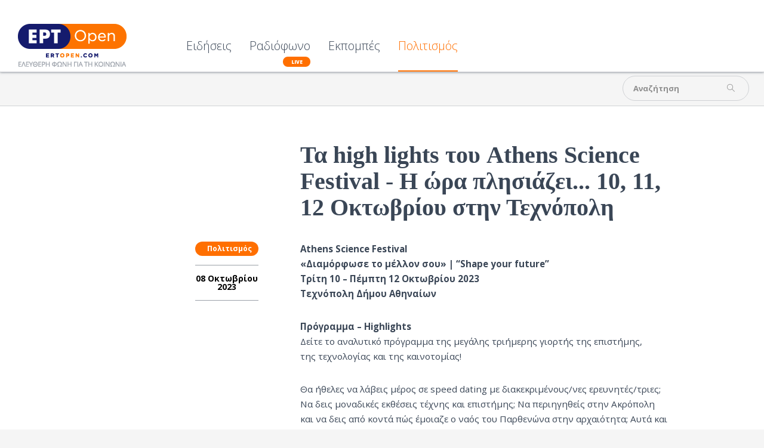

--- FILE ---
content_type: text/html; charset=utf-8
request_url: https://www.ertopen.com/ekdiloseis/item/70777-ta-high-lights-toy-athens-science-festival-h-wra-plhsiazei-10,-11,-12-oktwbrioy-sthn-technopolh
body_size: 15575
content:
<!DOCTYPE html>
<!--[if lte IE 6]><html class="lt-ie9 isIE6" lang="el-gr" dir="ltr" prefix="og: http://ogp.me/ns#"><![endif]-->
<!--[if IE 7]><html class="lt-ie9 isIE7" lang="el-gr" dir="ltr" prefix="og: http://ogp.me/ns#"><![endif]-->
<!--[if IE 8]><html class="lt-ie9 isIE8" lang="el-gr" dir="ltr" prefix="og: http://ogp.me/ns#"><![endif]-->
<!--[if IE 9]><html class="isIE9" lang="el-gr" dir="ltr" prefix="og: http://ogp.me/ns#"><![endif]-->
<!--[if gt IE 9]><!--><html lang="el-gr" dir="ltr" prefix="og: http://ogp.me/ns#"><!--<![endif]-->
	<head>
				<meta charset="utf-8" />
	<base href="https://www.ertopen.com/ekdiloseis/item/70777-ta-high-lights-toy-athens-science-festival-h-wra-plhsiazei-10,-11,-12-oktwbrioy-sthn-technopolh" />
	<meta http-equiv="X-UA-Compatible" content="IE=edge,chrome=1" />
	<meta http-equiv="imagetoolbar" content="false" />
	<meta name="keywords" content="ATHENS SCIENCE FESTIVAL,ΤΕΧΝΟΠΟΛΗ ΔΗΜΟΥ ΑΘΗΝΑΙΩΝ,Φεστιβάλ,ΕΠΙΣΤΗΜΗ" />
	<meta name="robots" content="max-image-preview:large" />
	<meta property="og:url" content="https://www.ertopen.com/ekdiloseis/item/70777-ta-high-lights-toy-athens-science-festival-h-wra-plhsiazei-10,-11,-12-oktwbrioy-sthn-technopolh" />
	<meta property="og:type" content="article" />
	<meta property="og:title" content="Τα high lights του Athens Science Festival - Η ώρα πλησιάζει... 10, 11, 12 Οκτωβρίου στην Τεχνόπολη - ERT Open" />
	<meta property="og:description" content="Athens Science Festival «Διαμόρφωσε το μέλλον σου» | “Shape your future” Τρίτη 10 – Πέμπτη 12 Οκτωβρίου 2023 Τεχνόπολη Δήμου Αθηναίων Πρόγραμμα – Highlights Δείτε το αναλυτικό πρόγραμμα της μεγάλης τριήμερης γιορτής της επιστήμης, της τεχνολογίας και της καινοτομίας! Θα ήθελες να λάβεις μέρος σε spe..." />
	<meta name="twitter:card" content="summary" />
	<meta name="twitter:site" content="@ertsocial" />
	<meta name="twitter:title" content="Τα high lights του Athens Science Festival - Η ώρα πλησιάζει... 10, 11, 12 Οκτωβρίου στην Τεχνόπολη - ERT Open" />
	<meta name="twitter:description" content="Athens Science Festival «Διαμόρφωσε το μέλλον σου» | “Shape your future” Τρίτη 10 – Πέμπτη 12 Οκτωβρίου 2023 Τεχνόπολη Δήμου Αθηναίων Πρόγραμμα – Highlights Δείτε το αναλυτικό πρόγραμμα της μεγάλης τρ..." />
	<meta name="viewport" content="width=device-width, user-scalable=0, initial-scale=1.0" />
	<meta name="apple-mobile-web-app-capable" content="yes" />
	<meta name="distribution" content="global" />
	<meta name="designer" content="developed by Nuevvo - http://nuevvo.com" />
	<meta name="copyright" content="Copyright (c) 2026 ERT Open" />
	<meta name="description" content="Athens Science Festival «Διαμόρφωσε το μέλλον σου» | “Shape your future” Τρίτη 10 – Πέμπτη 12 Οκτωβρίου 2023 Τεχνόπολη Δήμου Αθηναίων Πρόγραμμα – High..." />
	<meta name="generator" content="Joomla! - Open Source Content Management" />
	<title>Τα high lights του Athens Science Festival - Η ώρα πλησιάζει... 10, 11, 12 Οκτωβρίου στην Τεχνόπολη - ERT Open</title>
	<link href="/templates/ertopen/includes/images/ios/apple-touch-icon-57x57.png" rel="apple-touch-icon" />
	<link href="/templates/ertopen/includes/images/ios/apple-touch-icon-72x72.png" rel="apple-touch-icon" sizes="72x72" />
	<link href="/templates/ertopen/includes/images/ios/apple-touch-icon-144x144.png" rel="apple-touch-icon" sizes="114x114" />
	<link href="/templates/ertopen/includes/images/ios/apple-touch-icon-152x152.png" rel="apple-touch-icon" sizes="144x144" />
	<link href="/templates/ertopen/favicon.ico" rel="shortcut icon" type="image/vnd.microsoft.icon" />
	<link href="/index.php?option=com_ajax&plugin=arktypography&format=json" rel="stylesheet" />
	<link href="https://cdnjs.cloudflare.com/ajax/libs/magnific-popup.js/1.1.0/magnific-popup.min.css" rel="stylesheet" />
	<link href="https://cdnjs.cloudflare.com/ajax/libs/simple-line-icons/2.4.1/css/simple-line-icons.min.css" rel="stylesheet" />
	<link href="/templates/ertopen/css/k2.css?v=2.18" rel="stylesheet" />
	<link href="/templates/ertopen/css/template.css?v=20180705_0455" rel="stylesheet" />
	<link href="//fonts.googleapis.com/css?family=Open Sans:300,regular,500,600,700,800,300italic,italic,500italic,600italic,700italic,800italic&amp;subset=latin,latin-ext,cyrillic,cyrillic-ext,greek,greek-ext,khmer,vietnamese" rel="stylesheet" />
	<link href="/templates/ertopen/css/custom.css?v=20180705_0455" rel="stylesheet" />
	<link href="https://www.ertopen.com/media/editors/arkeditor/css/squeezebox.css" rel="stylesheet" />
	<style>

                        /* K2 - Magnific Popup Overrides */
                        .mfp-iframe-holder {padding:10px;}
                        .mfp-iframe-holder .mfp-content {max-width:100%;width:100%;height:100%;}
                        .mfp-iframe-scaler iframe {background:#fff;padding:10px;box-sizing:border-box;box-shadow:none;}
                    body, input, textarea, input[type='text'] { font-family : 'Open Sans'}h1, h2, h3, h4, h5, h6 { font-family : 'Open Sans Condensed'}
	</style>
	<script src="/media/jui/js/jquery.min.js?136294e4403e2ec823f6844cba94af53"></script>
	<script src="/media/jui/js/jquery-noconflict.js?136294e4403e2ec823f6844cba94af53"></script>
	<script src="/media/jui/js/jquery-migrate.min.js?136294e4403e2ec823f6844cba94af53"></script>
	<script src="https://cdnjs.cloudflare.com/ajax/libs/magnific-popup.js/1.1.0/jquery.magnific-popup.min.js"></script>
	<script src="/media/k2/assets/js/k2.frontend.js?v=2.18&sitepath=/"></script>
	<script src="//www.youtube.com/player_api"></script>
	<script src="/templates/ertopen/js/behaviour.js?v=20180705_0455"></script>
	<script src="/templates/ertopen/js/custom.js"></script>
	<script src="https://www.ertopen.com/media/editors/arkeditor/js/jquery.easing.min.js"></script>
	<script src="https://www.ertopen.com/media/editors/arkeditor/js/squeezebox.js"></script>
	<script type="application/ld+json">

                {
                    "@context": "https://schema.org",
                    "@type": "Article",
                    "mainEntityOfPage": {
                        "@type": "WebPage",
                        "@id": "https://www.ertopen.com/index.php/ekdiloseis/item/70777-ta-high-lights-toy-athens-science-festival-h-wra-plhsiazei-10,-11,-12-oktwbrioy-sthn-technopolh"
                    },
                    "url": "https://www.ertopen.com/index.php/ekdiloseis/item/70777-ta-high-lights-toy-athens-science-festival-h-wra-plhsiazei-10,-11,-12-oktwbrioy-sthn-technopolh",
                    "headline": "Τα high lights του Athens Science Festival - Η ώρα πλησιάζει... 10, 11, 12 Οκτωβρίου στην Τεχνόπολη - ERT Open",
                    "datePublished": "2023-10-08T21:09:27+03:00",
                    "dateModified": "2023-10-08T21:09:27+03:00",
                    "author": {
                        "@type": "Person",
                        "name": "polichronis",
                        "url": "https://www.ertopen.com/index.php/show/itemlist/user/107-polichronis"
                    },
                    "publisher": {
                        "@type": "Organization",
                        "name": "ERT Open",
                        "url": "https://www.ertopen.com/",
                        "logo": {
                            "@type": "ImageObject",
                            "name": "ERT Open",
                            "width": "",
                            "height": "",
                            "url": "https://www.ertopen.com/"
                        }
                    },
                    "articleSection": "https://www.ertopen.com/index.php/ekdiloseis",
                    "keywords": "ATHENS SCIENCE FESTIVAL,ΤΕΧΝΟΠΟΛΗ ΔΗΜΟΥ ΑΘΗΝΑΙΩΝ,Φεστιβάλ,ΕΠΙΣΤΗΜΗ",
                    "description": "Athens Science Festival «Διαμόρφωσε το μέλλον σου» | “Shape your future” Τρίτη 10 – Πέμπτη 12 Οκτωβρίου 2023 Τεχνόπολη Δήμου Αθηναίων Πρόγραμμα – Highlights Δείτε το αναλυτικό πρόγραμμα της μεγάλης τριήμερης γιορτής της επιστήμης, της τεχνολογίας και της καινοτομίας! Θα ήθελες να λάβεις μέρος σε speed dating με διακεκριμένους/νες ερευνητές/τριες; Να δεις μοναδικές εκθέσεις τέχνης και επιστήμης; Να περιηγηθείς στην Ακρόπολη και να δεις από κοντά πώς έμοιαζε ο ναός του Παρθενώνα στην αρχαιότητα; Αυτά και άλλα πολλά σε περιμένουν στο πλούσιο πρόγραμμα του φετινού Athens Science Festival Student Edition! Έλα κι εσύ στην Τεχνόπολη Δήμου Αθηναίων από την Τρίτη 10 έως την Πέμπτη 12 Οκτωβρίου για να διασκεδάσεις, να εμπνευστείς και να «Διαμορφώσεις το μέλλον σου»! Μαθητές/τριες θα γνωρίσουν τον μοναδικό κόσμο των STEM επαγγελμάτων, ενώ φοιτητές/τριες και εκπαιδευτικοί θα συμμετάσχουν σε πρωτοποριακά workshops. Στην τελετή έναρξης του φετινού τριημέρου επιστήμης και καινοτομίας, το απόγευμα της Τρίτης 10 Οκτωβρίου, οι ειδικοί στην επικοινωνία της επιστήμης και εξαιρετικά δημοφιλείς YouTubers «Mad Scientist» και «Tech to me About it», θα βρεθούν στην ίδια σκηνή για να μας παρουσιάσουν μια ενδιαφέρουσα συζήτηση με τίτλο «AI και ψευδοεπιστήμη: Εχθρός και εργαλείο στη μάχη κατά της παραπληροφόρησης». Τι μπορεί να προκύψει στη μοναδική αυτή συνάντηση; Στη συνέχεια, τη σκυτάλη παίρνει η Γεωργία Μανιάτη, η οποία είναι Μηχανικός Γλώσσας και ασχολείται με την υπολογιστική γλωσσολογία. Στην ομιλία της με τίτλο «Δίνοντας φωνή στις μηχανές: Η ιστορία μου» θα μας εισάγει στην εκπληκτική τεχνολογία που κάνει φυσικότερη την αλληλεπίδραση ανθρώπου – υπολογιστή, ενώ θα μας εμπνεύσει μέσω της δικής της μη γραμμικής επαγγελματικής πορείας. Έχετε σκεφτεί πώς ενδεχομένως το επάγγελμα που θα ακολουθήσετε στο μέλλον, να μην έχει δημιουργηθεί ακόμη; Στα highlights του φετινού προγράμματος του ASF ξεχωρίζουν οι τέσσερις εκθέσεις τέχνης που θα εντυπωσιάσουν τους λάτρεις της επιστήμης. Θα γνωρίσουμε το ευρωπαϊκό πρόγραμμα MedNight με μια έκθεση προς τιμήν των γυναικών επιστημόνων της Μεσογείου που πρωτοπόρησαν στον τομέα τους και συνέβαλαν στη βελτίωση της υγείας και της περίθαλψης, καθώς και ένα πολυθεματικό ντοκιμαντέρ*, στο οποίο ερευνητές/τριες θα μας απαντήσουν σε προβληματισμούς που μας απασχολούν όλους/ες και σχετίζονται με ζητήματα όπως η κλιματική αλλαγή, η ρύπανση και η υγεία. Μια ξεχωριστή έκθεση φωτογραφίας θα μας «ταξιδέψει» στην Αφρική, για να ανακαλύψουμε το εθελοντικό πρόγραμμα STEM in Tanzania, που υλοποιεί ο εκπαιδευτικός οργανισμός Επιστήμη Επικοινωνία – SciCo σε συνεργασία με τους μη κερδοσκοπικούς οργανισμούς Wheeling2help, SANA - Saving Africa&#039;s Nature και με την υποστήριξη του Miseni Retreat, ενώ η έκθεση της Δρ. Λευκοθέας-Βασιλικής Ανδρέου και του Πανεπιστημίου Ιωαννίνων θα μας «ξεναγήσει» στον κόσμο των ψευδαισθήσεων, και αξιοποιώντας εργαλεία όπως η 3D εκτύπωση, θα ανακαλύψουμε πώς το λάθος και η αβεβαιότητα είναι συνυφασμένα και εναρμονισμένα με τη διαδικασία της μάθησης. Για ακόμη μια χρονιά, η COSMOTE υποστηρίζει τη μεγαλύτερη γιορτή επιστήμης, τεχνολογίας και καινοτομίας, ως Μεγάλος Χορηγός του φεστιβάλ και μας συστήνει τη νέα εφαρμογή COSMOTE CHRONOS. Πρόκειται για μία καινοτόμα στο είδος της εφαρμογή που -με τη συνεργασία του Υπουργείου Πολιτισμού και Αθλητισμού- «ζωντανεύει» την Ακρόπολη στην εποχή της ακμής της, στο κινητό ή το tablet. Ενώνοντας τις σύγχρονες τεχνολογίες αιχμής AR, VR και AI με τις δυνατότητες του δικτύου 5G, η εφαρμογή μας προσφέρει ένα μοναδικό ταξίδι εξερεύνησης των μνημείων και εκμάθησης της ιστορίας τους. Η Κλειώ – η ψηφιακή βοηθός –ξεναγεί τους χρήστες στα ιστορικά μνημεία, απαντώντας σε όλες τις ερωτήσεις! Την εφαρμογή μπορούν να την κατεβάσουν δωρεάν και να τη χρησιμοποιήσουν όλοι, είτε βρίσκονται στο βράχο της Ακρόπολης, είτε σε οποιοδήποτε σημείο στην Ελλάδα ή στο εξωτερικό. Ακόμη, στο φετινό ASF θα έχουμε την ευκαιρία να παρακολουθήσουμε δύο panel discussions σχετικά με το Digital Gaming: ● Στο πάνελ συζήτησης «Το μέλλον του Digital Gaming» ο Γεώργιος Ν. Γιαννακάκης (Καθηγητής και Διευθυντής του Ινστιτούτου Ψηφιακών Παιχνιδιών Πανεπιστημίου Μάλτας και Συνιδρυτής της εταιρείας modl.ai), ο Βαγγέλης Καλλούδης (Senior Product Manager της Kaizen Gaming) και ο Γιάννης Ρούτης (LegitGamingGR) θα μας μιλήσουν για το μέλλον του ψηφιακού παιχνιδιού και θα ανακαλύψουμε τις επαγγελματικές ευκαιρίες και δυνατότητες που προσφέρονται. Η δράση πραγματοποιείται με την υποστήριξη της εταιρείας Kaizen Gaming. ● Στο πάνελ συζήτησης με τίτλο «Game on: Χτίζοντας μια καριέρα στο gaming industry» τέσσερις κορυφαίες επαγγελματίες και ερευνήτριες θα μας μιλήσουν για την πορεία τους στον κλάδο. Η Αθηνά Πολίνα Ντόβα, η Κατερίνα Ματαράγκα και η Χριστίνα Χρυσανθοπούλου, υπό το συντονισμό της Δρ. Ελίνας Ροϊνιώτη, θα μας πουν πώς πέτυχαν σε έναν ανδροκρατούμενο χώρο και θα ανακαλύψουμε πώς μπορούμε να φτάσουμε στον στόχο μας – ανεξαρτήτως του σημείου εκκίνησης! Επίσης, στο φετινό τριήμερο δίνουμε «ραντεβού» με την επιστήμη. Το Βρετανικό Συμβούλιο καλεί τους μαθητές/τριες να συμμετάσχουν σε ένα speed dating… με επιστήμονες του δικτύου UK Alumni, δίνοντας μια ευκαιρία σε μαθητές/τριες να συνομιλήσουν ανεπίσημα με επιστήμονες από διαφόρους κλάδους. Μικρές ομάδες μαθητών/τριών θα έχουν 5 λεπτά να αλληλεπιδράσουν με κάθε έναν/μία από τους/τις επιστήμονες, προκειμένου να μάθουν όσα θέλουν. Τέλος, μην χάσετε και τις βραδινές εκδηλώσεις του ASF: Αστροπαρατηρήση, Σαίξπηρ και Έρωτας, αλλά και βραδιά γέλιου με τους Science Reactors. Η μεγαλύτερη γιορτή της επιστήμης πλησιάζει και σας καλεί να «Διαμορφώσετε το μέλλον σας»! Εσείς ακόμη να κλείσετε το εισιτήριό σας; Δείτε το promo video του Athens Science Festival 2023 Το Athens Science Festival 2023 διοργανώνεται από τον εκπαιδευτικό οργανισμό «Επιστήμη Επικοινωνία – SciCo», το British Council και την Τεχνόπολη Δήμου Αθηναίων σε συνεργασία με πλήθος ακαδημαϊκών, ερευνητικών φορέων και εκπαιδευτικών οργανισμών. Μείνετε συντονισμένοι για περισσότερα science νέα! *Για να μαθαίνετε πρώτοι όλα τα science news, ακολουθήστε τις σελίδες του ASF σε Facebook &amp; Instagram και κάντε subscribe στο κανάλι του φεστιβάλ στο Youtube. asf ASF2023 AthensScienceFestival ShapeYourFuture Προπώληση εισιτηρίων στο more.com και το δίκτυο των μεταπωλητών του. Δείτε το απογευματινό πρόγραμμα για ενήλικες Πληροφορίες: Τρίτη 10 έως Πέμπτη 12 Οκτωβρίου 2023 Εισιτήρια: Γενική είσοδος 7€ *Μειωμένο εισιτήριο: 5€ (Α.Μ.Ε.Α-Άνεργοι-Φοιτητές), με την επίδειξη του αντίστοιχου δικαιολογητικού στα ταμεία τις ημέρες διεξαγωγής. Περισσότερα:www.athens-science-festival.gr",
                    "articleBody": "Athens Science Festival «Διαμόρφωσε το μέλλον σου» | “Shape your future” Τρίτη 10 – Πέμπτη 12 Οκτωβρίου 2023 Τεχνόπολη Δήμου Αθηναίων Πρόγραμμα – Highlights Δείτε το αναλυτικό πρόγραμμα της μεγάλης τριήμερης γιορτής της επιστήμης, της τεχνολογίας και της καινοτομίας! Θα ήθελες να λάβεις μέρος σε speed dating με διακεκριμένους/νες ερευνητές/τριες; Να δεις μοναδικές εκθέσεις τέχνης και επιστήμης; Να περιηγηθείς στην Ακρόπολη και να δεις από κοντά πώς έμοιαζε ο ναός του Παρθενώνα στην αρχαιότητα; Αυτά και άλλα πολλά σε περιμένουν στο πλούσιο πρόγραμμα του φετινού Athens Science Festival Student Edition! Έλα κι εσύ στην Τεχνόπολη Δήμου Αθηναίων από την Τρίτη 10 έως την Πέμπτη 12 Οκτωβρίου για να διασκεδάσεις, να εμπνευστείς και να «Διαμορφώσεις το μέλλον σου»! Μαθητές/τριες θα γνωρίσουν τον μοναδικό κόσμο των STEM επαγγελμάτων, ενώ φοιτητές/τριες και εκπαιδευτικοί θα συμμετάσχουν σε πρωτοποριακά workshops. Στην τελετή έναρξης του φετινού τριημέρου επιστήμης και καινοτομίας, το απόγευμα της Τρίτης 10 Οκτωβρίου, οι ειδικοί στην επικοινωνία της επιστήμης και εξαιρετικά δημοφιλείς YouTubers «Mad Scientist» και «Tech to me About it», θα βρεθούν στην ίδια σκηνή για να μας παρουσιάσουν μια ενδιαφέρουσα συζήτηση με τίτλο «AI και ψευδοεπιστήμη: Εχθρός και εργαλείο στη μάχη κατά της παραπληροφόρησης». Τι μπορεί να προκύψει στη μοναδική αυτή συνάντηση; Στη συνέχεια, τη σκυτάλη παίρνει η Γεωργία Μανιάτη, η οποία είναι Μηχανικός Γλώσσας και ασχολείται με την υπολογιστική γλωσσολογία. Στην ομιλία της με τίτλο «Δίνοντας φωνή στις μηχανές: Η ιστορία μου» θα μας εισάγει στην εκπληκτική τεχνολογία που κάνει φυσικότερη την αλληλεπίδραση ανθρώπου – υπολογιστή, ενώ θα μας εμπνεύσει μέσω της δικής της μη γραμμικής επαγγελματικής πορείας. Έχετε σκεφτεί πώς ενδεχομένως το επάγγελμα που θα ακολουθήσετε στο μέλλον, να μην έχει δημιουργηθεί ακόμη; Στα highlights του φετινού προγράμματος του ASF ξεχωρίζουν οι τέσσερις εκθέσεις τέχνης που θα εντυπωσιάσουν τους λάτρεις της επιστήμης. Θα γνωρίσουμε το ευρωπαϊκό πρόγραμμα MedNight με μια έκθεση προς τιμήν των γυναικών επιστημόνων της Μεσογείου που πρωτοπόρησαν στον τομέα τους και συνέβαλαν στη βελτίωση της υγείας και της περίθαλψης, καθώς και ένα πολυθεματικό ντοκιμαντέρ*, στο οποίο ερευνητές/τριες θα μας απαντήσουν σε προβληματισμούς που μας απασχολούν όλους/ες και σχετίζονται με ζητήματα όπως η κλιματική αλλαγή, η ρύπανση και η υγεία. Μια ξεχωριστή έκθεση φωτογραφίας θα μας «ταξιδέψει» στην Αφρική, για να ανακαλύψουμε το εθελοντικό πρόγραμμα STEM in Tanzania, που υλοποιεί ο εκπαιδευτικός οργανισμός Επιστήμη Επικοινωνία – SciCo σε συνεργασία με τους μη κερδοσκοπικούς οργανισμούς Wheeling2help, SANA - Saving Africa&#039;s Nature και με την υποστήριξη του Miseni Retreat, ενώ η έκθεση της Δρ. Λευκοθέας-Βασιλικής Ανδρέου και του Πανεπιστημίου Ιωαννίνων θα μας «ξεναγήσει» στον κόσμο των ψευδαισθήσεων, και αξιοποιώντας εργαλεία όπως η 3D εκτύπωση, θα ανακαλύψουμε πώς το λάθος και η αβεβαιότητα είναι συνυφασμένα και εναρμονισμένα με τη διαδικασία της μάθησης. Για ακόμη μια χρονιά, η COSMOTE υποστηρίζει τη μεγαλύτερη γιορτή επιστήμης, τεχνολογίας και καινοτομίας, ως Μεγάλος Χορηγός του φεστιβάλ και μας συστήνει τη νέα εφαρμογή COSMOTE CHRONOS. Πρόκειται για μία καινοτόμα στο είδος της εφαρμογή που -με τη συνεργασία του Υπουργείου Πολιτισμού και Αθλητισμού- «ζωντανεύει» την Ακρόπολη στην εποχή της ακμής της, στο κινητό ή το tablet. Ενώνοντας τις σύγχρονες τεχνολογίες αιχμής AR, VR και AI με τις δυνατότητες του δικτύου 5G, η εφαρμογή μας προσφέρει ένα μοναδικό ταξίδι εξερεύνησης των μνημείων και εκμάθησης της ιστορίας τους. Η Κλειώ – η ψηφιακή βοηθός –ξεναγεί τους χρήστες στα ιστορικά μνημεία, απαντώντας σε όλες τις ερωτήσεις! Την εφαρμογή μπορούν να την κατεβάσουν δωρεάν και να τη χρησιμοποιήσουν όλοι, είτε βρίσκονται στο βράχο της Ακρόπολης, είτε σε οποιοδήποτε σημείο στην Ελλάδα ή στο εξωτερικό. Ακόμη, στο φετινό ASF θα έχουμε την ευκαιρία να παρακολουθήσουμε δύο panel discussions σχετικά με το Digital Gaming: ● Στο πάνελ συζήτησης «Το μέλλον του Digital Gaming» ο Γεώργιος Ν. Γιαννακάκης (Καθηγητής και Διευθυντής του Ινστιτούτου Ψηφιακών Παιχνιδιών Πανεπιστημίου Μάλτας και Συνιδρυτής της εταιρείας modl.ai), ο Βαγγέλης Καλλούδης (Senior Product Manager της Kaizen Gaming) και ο Γιάννης Ρούτης (LegitGamingGR) θα μας μιλήσουν για το μέλλον του ψηφιακού παιχνιδιού και θα ανακαλύψουμε τις επαγγελματικές ευκαιρίες και δυνατότητες που προσφέρονται. Η δράση πραγματοποιείται με την υποστήριξη της εταιρείας Kaizen Gaming. ● Στο πάνελ συζήτησης με τίτλο «Game on: Χτίζοντας μια καριέρα στο gaming industry» τέσσερις κορυφαίες επαγγελματίες και ερευνήτριες θα μας μιλήσουν για την πορεία τους στον κλάδο. Η Αθηνά Πολίνα Ντόβα, η Κατερίνα Ματαράγκα και η Χριστίνα Χρυσανθοπούλου, υπό το συντονισμό της Δρ. Ελίνας Ροϊνιώτη, θα μας πουν πώς πέτυχαν σε έναν ανδροκρατούμενο χώρο και θα ανακαλύψουμε πώς μπορούμε να φτάσουμε στον στόχο μας – ανεξαρτήτως του σημείου εκκίνησης! Επίσης, στο φετινό τριήμερο δίνουμε «ραντεβού» με την επιστήμη. Το Βρετανικό Συμβούλιο καλεί τους μαθητές/τριες να συμμετάσχουν σε ένα speed dating… με επιστήμονες του δικτύου UK Alumni, δίνοντας μια ευκαιρία σε μαθητές/τριες να συνομιλήσουν ανεπίσημα με επιστήμονες από διαφόρους κλάδους. Μικρές ομάδες μαθητών/τριών θα έχουν 5 λεπτά να αλληλεπιδράσουν με κάθε έναν/μία από τους/τις επιστήμονες, προκειμένου να μάθουν όσα θέλουν. Τέλος, μην χάσετε και τις βραδινές εκδηλώσεις του ASF: Αστροπαρατηρήση, Σαίξπηρ και Έρωτας, αλλά και βραδιά γέλιου με τους Science Reactors. Η μεγαλύτερη γιορτή της επιστήμης πλησιάζει και σας καλεί να «Διαμορφώσετε το μέλλον σας»! Εσείς ακόμη να κλείσετε το εισιτήριό σας; Δείτε το promo video του Athens Science Festival 2023 Το Athens Science Festival 2023 διοργανώνεται από τον εκπαιδευτικό οργανισμό «Επιστήμη Επικοινωνία – SciCo», το British Council και την Τεχνόπολη Δήμου Αθηναίων σε συνεργασία με πλήθος ακαδημαϊκών, ερευνητικών φορέων και εκπαιδευτικών οργανισμών. Μείνετε συντονισμένοι για περισσότερα science νέα! *Για να μαθαίνετε πρώτοι όλα τα science news, ακολουθήστε τις σελίδες του ASF σε Facebook &amp; Instagram και κάντε subscribe στο κανάλι του φεστιβάλ στο Youtube. asf ASF2023 AthensScienceFestival ShapeYourFuture Προπώληση εισιτηρίων στο more.com και το δίκτυο των μεταπωλητών του. Δείτε το απογευματινό πρόγραμμα για ενήλικες Πληροφορίες: Τρίτη 10 έως Πέμπτη 12 Οκτωβρίου 2023 Εισιτήρια: Γενική είσοδος 7€ *Μειωμένο εισιτήριο: 5€ (Α.Μ.Ε.Α-Άνεργοι-Φοιτητές), με την επίδειξη του αντίστοιχου δικαιολογητικού στα ταμεία τις ημέρες διεξαγωγής. Περισσότερα:www.athens-science-festival.gr"
                }
                
	</script>
	<script>

  (function($){
    $(document).ready(function(){
       $('.itemRelated').nuSlider( {
         orientation: 'horizontal',
         step: 3,
         viewport: 3,
       transitionTime : 500,
       minItemWidth: 280
      });
    });
  })(jQuery)
(function()
				{
					if(typeof jQuery == 'undefined')
						return;
					
					jQuery(function($)
					{
						if($.fn.squeezeBox)
						{
							$( 'a.modal' ).squeezeBox({ parse: 'rel' });
				
							$( 'img.modal' ).each( function( i, el )
							{
								$(el).squeezeBox({
									handler: 'image',
									url: $( el ).attr( 'src' )
								});
							})
						}
						else if(typeof(SqueezeBox) !== 'undefined')
						{
							$( 'img.modal' ).each( function( i, el )
							{
								SqueezeBox.assign( el, 
								{
									handler: 'image',
									url: $( el ).attr( 'src' )
								});
							});
						}
						
						function jModalClose() 
						{
							if(typeof(SqueezeBox) == 'object')
								SqueezeBox.close();
							else
								ARK.squeezeBox.close();
						}
					
					});
				})();
	</script>

		<script async src="https://pagead2.googlesyndication.com/pagead/js/adsbygoogle.js?client=ca-pub-5187865990558072"
     crossorigin="anonymous"></script>
	<!--[if lt IE 9]>
	<script src="//cdnjs.cloudflare.com/ajax/libs/html5shiv/3.6.2/html5shiv.js"></script>
	<![endif]-->

	<!-- Google Analytics -->
	<script type="text/javascript">
		var _gaq = _gaq || [];
		_gaq.push(['_setAccount', 'UA-37712575-3']);
		_gaq.push(['_setDomainName', '.ertopen.com']);
		_gaq.push(['_trackPageview']);

		(function() {
			var ga = document.createElement('script'); ga.type = 'text/javascript'; ga.async = true;
			ga.src = ('https:' == document.location.protocol ? 'https://ssl' : 'http://www') + '.google-analytics.com/ga.js';
			var s = document.getElementsByTagName('script')[0]; s.parentNode.insertBefore(ga, s);
		})();
	</script>
	
	</head>
	<body id="com_k2" class="viewIsItem idIs70777 itemIdIs285">
		<span id="top" class="visuallyhidden"></span>
		<!-- Facebook Widgets [start] -->
<div id="fb-root"></div>
<script>
    (function(d, s, id) {
      var js, fjs = d.getElementsByTagName(s)[0];
      if (d.getElementById(id)) return;
      js = d.createElement(s); js.id = id;
      js.src = "//connect.facebook.net/en_US/sdk.js#xfbml=1&version=v2.0";
      fjs.parentNode.insertBefore(js, fjs);
    }(document, 'script', 'facebook-jssdk'));
</script>
<!-- Facebook Widgets [end] -->

		<header class="row collapse site-header" id="top">

			<div class="column header-logo">
				<!-- Logo -->
				<h1 class="logo">
					<a href="https://www.ertopen.com/">
												<img src="/images/logo/logo_182x72.png" alt="ERTOpen" />
											</a>
				</h1>
			</div>

						<nav class="column end top-lvl-nav">
					<div id="moduleId229" class="module ">
				<div class="moduleContent">
			<ul class="nav menu">
<li class="item-360 deeper parent"><a href="/index.php" >Ειδήσεις</a><ul class="nav-child unstyled small"><li class="item-370 deeper parent"><a href="/index.php/news/ellada" >Ελλάδα</a><ul class="nav-child unstyled small"><li class="item-374"><a href="/index.php/news/ellada/koinwnia" >Κοινωνία</a></li><li class="item-373"><a href="/index.php/news/ellada/politikh" >Πολιτική</a></li><li class="item-372"><a href="/index.php/news/ellada/oikonomia" >Οικονομία</a></li><li class="item-375"><a href="/index.php/news/ellada/athlitika" >Αθλητικά</a></li></ul></li><li class="item-371"><a href="/index.php/news/kosmos" >Κόσμος</a></li></ul></li><li class="item-365"><a class="is-live" href="/index.php/radio" >Ραδιόφωνο</a></li><li class="item-564"><a href="/index.php/εκπομπές" >Εκπομπές</a></li><li class="item-285 current active"><a href="/index.php/ekdiloseis" >Πολιτισμός</a></li></ul>
		</div>
	</div>
	
				
				<a id="menuHandler" class="show-for-mdown right" href="#">
					<span class="sec-font">MENU</span> <i class="icon icon-menu"></i>
				</a>

								<div class="show-on-scroll">
						<div id="moduleId243" class="module ">
				<div class="moduleContent">
			<div id="k2ModuleBox243" class="modSearchBlock k2SearchBlock transition toggleSearchState">
	<form action="/index.php/show/itemlist/search" method="get" autocomplete="off" class="k2SearchBlockForm">

		<input type="text" value="Αναζήτηση" name="searchword" maxlength="" size="" class="inputbox" onblur="if(this.value=='') this.value='Αναζήτηση';" onfocus="if(this.value=='Αναζήτηση') this.value='';" />

						<input type="submit" value="" class="glyph button" onclick="this.form.searchword.focus();" />
				
		<input type="hidden" name="categories" value="" />
					</form>

	</div>
		</div>
	</div>
	
				</div>
				
				<a class="right back-to-top k2Anchor" href="#top">
					<i class="icon-up-open"></i>
				</a>
			</nav>
			
		</header>

				<section class="row top-zone">
			
						<div class="column right small-12  mod-top">

					<div id="moduleId232" class="module right">
				<div class="moduleContent">
			<div id="k2ModuleBox232" class="modSearchBlock k2SearchBlock transition toggleSearchState right">
	<form action="/index.php/show/itemlist/search" method="get" autocomplete="off" class="k2SearchBlockForm">

		<input type="text" value="Αναζήτηση" name="searchword" maxlength="" size="" class="inputbox" onblur="if(this.value=='') this.value='Αναζήτηση';" onfocus="if(this.value=='Αναζήτηση') this.value='';" />

						<input type="submit" value="" class="glyph button" onclick="this.form.searchword.focus();" />
				
		<input type="hidden" name="categories" value="" />
					</form>

	</div>
		</div>
	</div>
	
							</div>
						<div class="clr"></div>
		</section>
		
		<section class="row content">
			
			<div id="system-message-container">
	</div>


						<!-- Required for Facebook sharing -->
<div id="fb-root"></div>


<!-- Start K2 Item Layout -->
<span id="startOfPageId70777"></span>

<article id="k2Container" class="white-bg itemView">

	<!-- Plugins: BeforeDisplay -->
	
	<!-- K2 Plugins: K2BeforeDisplay -->
	
   
    <section class="article-body">
      <div class="column small-12 large-6 small-centered">

        
                <div class="clr"></div>
                <div class="itemBody">
          <header class="itemHeader">

                        <!-- Item category -->
            <div class="orange-bg show-for-mdown itemCategory">
                            <a href="/index.php/ekdiloseis">Πολιτισμός</a>
            </div>
            
                        <!-- Item title -->
            <h2 class="itemTitle">
              
              Τα high lights του Athens Science Festival - Η ώρα πλησιάζει... 10, 11, 12 Οκτωβρίου στην Τεχνόπολη
              
            </h2>
            
            <!-- Plugins: AfterDisplayTitle -->
            
            <!-- K2 Plugins: K2AfterDisplayTitle -->
                      </header>
                    <aside class="left item-aside">
                        <!-- Item category -->
            <div class="orange-bg itemCategory">
                            <a href="/index.php/ekdiloseis">Πολιτισμός</a>
            </div>
            
                        <!-- Date created -->
            <span class="itemDateCreated">
              08 Οκτωβρίου 2023            </span>
            
                        <div class="clr"></div>
          </aside>
          
          
        	
      	  <!-- Plugins: BeforeDisplayContent -->
      	  
      	  <!-- K2 Plugins: K2BeforeDisplayContent -->
      	  
      	        	  <!-- Item text -->
      	  <div class="itemFullText">
      	  	<table align="left" bgcolor="#FFFFFF" cellpadding="0" cellspacing="0" id="m_2533637974847768263">
	<tbody>
		<tr>
			<td align="left" id="m_2533637974847768263">
			<p align="left"><strong>Athens Science Festival</strong><br />
			<strong>«Διαμόρφωσε το μέλλον σου» | “Shape your future”</strong><br />
			<strong>Τρίτη 10 – Πέμπτη 12 Οκτωβρίου 2023</strong><br />
			<strong>Τεχνόπολη Δήμου Αθηναίων</strong></p>

			<p align="left"><strong>Πρόγραμμα – Highlights</strong><br />
			Δείτε το αναλυτικό πρόγραμμα της μεγάλης τριήμερης γιορτής της επιστήμης,<br />
			της τεχνολογίας και της καινοτομίας!</p>

			<p align="left">Θα ήθελες να λάβεις μέρος σε speed dating με διακεκριμένους/νες ερευνητές/τριες; Να δεις μοναδικές εκθέσεις τέχνης και επιστήμης; Να περιηγηθείς στην Ακρόπολη και να δεις από κοντά πώς έμοιαζε ο ναός του Παρθενώνα στην αρχαιότητα; Αυτά και άλλα πολλά σε περιμένουν στο&nbsp;<a data-saferedirecturl="https://www.google.com/url?q=https://email.cloud2.secureclick.net/c/2933?id%3D399302.835.1.8ac29c9cb370060298e17485e02ad825&amp;source=gmail&amp;ust=1696853463494000&amp;usg=AOvVaw35ZbqGZQqcfHqsv-lxj6P7" href="https://email.cloud2.secureclick.net/c/2933?id=399302.835.1.8ac29c9cb370060298e17485e02ad825" target="_blank">πλούσιο πρόγραμμα</a>&nbsp;του φετινού Athens&nbsp;<a data-saferedirecturl="https://www.google.com/url?q=https://email.cloud2.secureclick.net/c/2933?id%3D399302.836.1.4f0448cc5f6b6dfdbe417e7111f9935f&amp;source=gmail&amp;ust=1696853463494000&amp;usg=AOvVaw3Qm53EVAUib47_3zCE9CIB" href="https://email.cloud2.secureclick.net/c/2933?id=399302.836.1.4f0448cc5f6b6dfdbe417e7111f9935f" target="_blank">Science Festival Student Edition</a>!</p>

			<p align="left">Έλα κι εσύ στην&nbsp;<a data-saferedirecturl="https://www.google.com/url?q=https://email.cloud2.secureclick.net/c/2933?id%3D399302.837.1.58f15818f2350b9b333a71ff32efe6b3&amp;source=gmail&amp;ust=1696853463494000&amp;usg=AOvVaw1bmw0sEWvuFWVg5-3_QeLC" href="https://email.cloud2.secureclick.net/c/2933?id=399302.837.1.58f15818f2350b9b333a71ff32efe6b3" target="_blank">Τεχνόπολη Δήμου Αθηναίων</a>&nbsp;από την&nbsp;<strong>Τρίτη 10 έως την Πέμπτη 12 Οκτωβρίου</strong>&nbsp;για να διασκεδάσεις, να εμπνευστείς και να «Διαμορφώσεις το μέλλον σου»! Μαθητές/τριες θα γνωρίσουν τον μοναδικό κόσμο των STEM επαγγελμάτων, ενώ φοιτητές/τριες και εκπαιδευτικοί θα συμμετάσχουν σε πρωτοποριακά workshops.</p>

			<p align="left">Στην&nbsp;<strong>τελετή έναρξης</strong>&nbsp;του φετινού τριημέρου επιστήμης και καινοτομίας, το απόγευμα της Τρίτης 10 Οκτωβρίου, οι ειδικοί στην επικοινωνία της επιστήμης και εξαιρετικά δημοφιλείς&nbsp;<strong>YouTubers «Mad Scientist» και «Tech to me About it»,</strong>&nbsp;θα βρεθούν στην ίδια σκηνή για να μας παρουσιάσουν μια ενδιαφέρουσα συζήτηση με τίτλο&nbsp;<strong>«AI και ψευδοεπιστήμη: Εχθρός και εργαλείο στη μάχη κατά της παραπληροφόρησης»</strong>. Τι μπορεί να προκύψει στη μοναδική αυτή συνάντηση;</p>

			<p align="left">Στη συνέχεια, τη σκυτάλη παίρνει η&nbsp;<strong>Γεωργία Μανιάτη</strong>, η οποία είναι Μηχανικός Γλώσσας και ασχολείται με την υπολογιστική γλωσσολογία. Στην ομιλία της με τίτλο&nbsp;<strong>«Δίνοντας φωνή στις μηχανές: Η ιστορία μου»</strong>&nbsp;θα μας εισάγει στην εκπληκτική τεχνολογία που κάνει φυσικότερη την αλληλεπίδραση ανθρώπου – υπολογιστή, ενώ θα μας εμπνεύσει μέσω της δικής της μη γραμμικής επαγγελματικής πορείας. Έχετε σκεφτεί πώς ενδεχομένως το επάγγελμα που θα ακολουθήσετε στο μέλλον, να μην έχει δημιουργηθεί ακόμη;</p>

			<p align="left">Στα highlights του φετινού προγράμματος του ASF ξεχωρίζουν οι&nbsp;<strong>τέσσερις εκθέσεις τέχνης<em>&nbsp;που θα εντυπωσιάσουν τους λάτρεις της επιστήμης. Θα γνωρίσουμε το ευρωπαϊκό πρόγραμμα&nbsp;</em></strong>MedNight<strong>&nbsp;με μια&nbsp;</strong>έκθεση<strong>&nbsp;προς τιμήν των γυναικών επιστημόνων της Μεσογείου που πρωτοπόρησαν στον τομέα τους και συνέβαλαν στη βελτίωση της υγείας και της περίθαλψης, καθώς και ένα πολυθεματικό&nbsp;</strong>ντοκιμαντέρ*, στο οποίο ερευνητές/τριες θα μας απαντήσουν σε προβληματισμούς που μας απασχολούν όλους/ες και σχετίζονται με ζητήματα όπως η κλιματική αλλαγή, η ρύπανση και η υγεία.</p>

			<p align="left">Μια ξεχωριστή&nbsp;<strong>έκθεση φωτογραφίας</strong>&nbsp;θα μας «ταξιδέψει» στην Αφρική, για να ανακαλύψουμε το εθελοντικό πρόγραμμα&nbsp;<strong>STEM in Tanzania</strong>, που υλοποιεί ο εκπαιδευτικός οργανισμός&nbsp;<strong>Επιστήμη Επικοινωνία – SciCo</strong>&nbsp;σε συνεργασία με τους μη κερδοσκοπικούς οργανισμούς&nbsp;<strong>Wheeling2help, SANA - Saving Africa's Nature</strong>&nbsp;και με την υποστήριξη του&nbsp;<strong>Miseni Retreat</strong>, ενώ η έκθεση της&nbsp;<strong>Δρ. Λευκοθέας-Βασιλικής Ανδρέου</strong>&nbsp;και του Πανεπιστημίου Ιωαννίνων θα μας «ξεναγήσει» στον κόσμο των ψευδαισθήσεων, και αξιοποιώντας εργαλεία όπως η&nbsp;<strong>3D εκτύπωση</strong>, θα ανακαλύψουμε πώς το λάθος και η αβεβαιότητα είναι συνυφασμένα και εναρμονισμένα με τη διαδικασία της μάθησης.</p>

			<p align="left">Για ακόμη μια χρονιά, η COSMOTE υποστηρίζει τη μεγαλύτερη γιορτή επιστήμης, τεχνολογίας και καινοτομίας, ως Μεγάλος Χορηγός του φεστιβάλ και μας συστήνει τη νέα εφαρμογή&nbsp;<a data-saferedirecturl="https://www.google.com/url?q=https://email.cloud2.secureclick.net/c/2933?id%3D399302.838.1.b8ca771c013bf975c9ea16f0e64c707f&amp;source=gmail&amp;ust=1696853463494000&amp;usg=AOvVaw2V6cOKlpmeftYVr-wLyGGT" href="https://email.cloud2.secureclick.net/c/2933?id=399302.838.1.b8ca771c013bf975c9ea16f0e64c707f" target="_blank">COSMOTE CHRONOS</a>. Πρόκειται για μία καινοτόμα στο είδος της εφαρμογή που -με τη συνεργασία του Υπουργείου Πολιτισμού και Αθλητισμού- «ζωντανεύει» την Ακρόπολη στην εποχή της ακμής της, στο κινητό ή το tablet. Ενώνοντας τις σύγχρονες τεχνολογίες αιχμής AR, VR και AI με τις δυνατότητες του δικτύου 5G, η εφαρμογή μας προσφέρει ένα μοναδικό ταξίδι εξερεύνησης των μνημείων και εκμάθησης της ιστορίας τους. Η Κλειώ – η ψηφιακή βοηθός –ξεναγεί τους χρήστες στα ιστορικά μνημεία, απαντώντας σε όλες τις ερωτήσεις! Την εφαρμογή μπορούν να την κατεβάσουν δωρεάν και να τη χρησιμοποιήσουν όλοι, είτε βρίσκονται στο βράχο της Ακρόπολης, είτε σε οποιοδήποτε σημείο στην Ελλάδα ή στο εξωτερικό.</p>

			<p align="left">Ακόμη, στο φετινό ASF θα έχουμε την ευκαιρία να παρακολουθήσουμε δύο&nbsp;<strong>panel discussions</strong>&nbsp;σχετικά με το&nbsp;<strong>Digital Gaming</strong>:<br />
			●&nbsp;<strong>Στο πάνελ συζήτησης «Το μέλλον του Digital Gaming» ο Γεώργιος Ν. Γιαννακάκης (Καθηγητής και Διευθυντής του Ινστιτούτου Ψηφιακών Παιχνιδιών Πανεπιστημίου Μάλτας και Συνιδρυτής της εταιρείας&nbsp;<a data-saferedirecturl="https://www.google.com/url?q=http://modl.ai&amp;source=gmail&amp;ust=1696853463494000&amp;usg=AOvVaw2wgA-saIIOtKU9o12ahSXt" href="http://modl.ai/" target="_blank">modl.ai</a>), ο Βαγγέλης Καλλούδης (Senior Product Manager της Kaizen Gaming) και ο Γιάννης Ρούτης (LegitGamingGR)</strong>&nbsp;θα μας μιλήσουν για το μέλλον του ψηφιακού παιχνιδιού και θα ανακαλύψουμε τις επαγγελματικές ευκαιρίες και δυνατότητες που προσφέρονται. Η δράση πραγματοποιείται με την υποστήριξη της εταιρείας Kaizen Gaming.<br />
			●&nbsp;<strong>Στο πάνελ συζήτησης με τίτλο «Game on: Χτίζοντας μια καριέρα στο gaming industry» τέσσερις κορυφαίες επαγγελματίες και ερευνήτριες θα μας μιλήσουν για την πορεία τους στον κλάδο. Η Αθηνά Πολίνα Ντόβα, η Κατερίνα Ματαράγκα και η Χριστίνα Χρυσανθοπούλου, υπό το συντονισμό της Δρ. Ελίνας Ροϊνιώτη,</strong>&nbsp;θα μας πουν πώς πέτυχαν σε έναν ανδροκρατούμενο χώρο και θα ανακαλύψουμε πώς μπορούμε να φτάσουμε στον στόχο μας – ανεξαρτήτως του σημείου εκκίνησης!</p>

			<p align="left">Επίσης, στο φετινό τριήμερο δίνουμε «ραντεβού» με την επιστήμη. Το&nbsp;<strong>Βρετανικό Συμβούλιο</strong>&nbsp;καλεί τους μαθητές/τριες να συμμετάσχουν σε ένα&nbsp;<strong>speed dating… με επιστήμονες του δικτύου UK Alumni</strong>, δίνοντας μια ευκαιρία σε μαθητές/τριες να συνομιλήσουν ανεπίσημα με επιστήμονες από διαφόρους κλάδους. Μικρές ομάδες μαθητών/τριών θα έχουν 5 λεπτά να αλληλεπιδράσουν με κάθε έναν/μία από τους/τις επιστήμονες, προκειμένου να μάθουν όσα θέλουν.</p>

			<p align="left">Τέλος, μην χάσετε και τις βραδινές εκδηλώσεις του ASF:&nbsp;<strong>Αστροπαρατηρήση, Σαίξπηρ και Έρωτας</strong>, αλλά και βραδιά γέλιου με τους&nbsp;<strong>Science Reactors</strong>.<br />
			Η μεγαλύτερη γιορτή της επιστήμης πλησιάζει και σας καλεί να «Διαμορφώσετε το μέλλον σας»! Εσείς ακόμη να κλείσετε το εισιτήριό σας;</p>

			<p align="left"><a data-saferedirecturl="https://www.google.com/url?q=https://email.cloud2.secureclick.net/c/2933?id%3D399302.839.1.0f9b534bca9ef71c6059d28a166cadde&amp;source=gmail&amp;ust=1696853463494000&amp;usg=AOvVaw3lVjHx1FynmzPBHp-Sv9Ri" href="https://email.cloud2.secureclick.net/c/2933?id=399302.839.1.0f9b534bca9ef71c6059d28a166cadde" target="_blank">Δείτε το promo video του Athens Science Festival 2023</a></p>

			<p align="left">Το Athens Science Festival 2023 διοργανώνεται από τον εκπαιδευτικό οργανισμό&nbsp;<a data-saferedirecturl="https://www.google.com/url?q=https://email.cloud2.secureclick.net/c/2933?id%3D399302.840.1.a1e8446d50b8aef5726948b3781b6390&amp;source=gmail&amp;ust=1696853463494000&amp;usg=AOvVaw2lbYtPVoUxhTlbPqWK1QTd" href="https://email.cloud2.secureclick.net/c/2933?id=399302.840.1.a1e8446d50b8aef5726948b3781b6390" target="_blank">«Επιστήμη Επικοινωνία – SciCo»</a>, το&nbsp;<a data-saferedirecturl="https://www.google.com/url?q=https://email.cloud2.secureclick.net/c/2933?id%3D399302.841.1.c28668f25f636e97960886250ad5a520&amp;source=gmail&amp;ust=1696853463494000&amp;usg=AOvVaw04c0zGjzwxeabbNntISz1P" href="https://email.cloud2.secureclick.net/c/2933?id=399302.841.1.c28668f25f636e97960886250ad5a520" target="_blank">British Council</a>&nbsp;και την&nbsp;<a data-saferedirecturl="https://www.google.com/url?q=https://email.cloud2.secureclick.net/c/2933?id%3D399302.842.1.eacf84f70f51b958bf88fb7daadd8857&amp;source=gmail&amp;ust=1696853463494000&amp;usg=AOvVaw374v8-F4vDAlSXXskHGkPu" href="https://email.cloud2.secureclick.net/c/2933?id=399302.842.1.eacf84f70f51b958bf88fb7daadd8857" target="_blank">Τεχνόπολη Δήμου Αθηναίων</a>&nbsp;σε συνεργασία με πλήθος ακαδημαϊκών, ερευνητικών φορέων και εκπαιδευτικών οργανισμών.</p>

			<p align="left"><strong>Μείνετε συντονισμένοι για περισσότερα science νέα!</strong></p>

			<p align="left">*Για να μαθαίνετε πρώτοι όλα τα science news, ακολουθήστε τις σελίδες του ASF σε&nbsp;<a data-saferedirecturl="https://www.google.com/url?q=https://email.cloud2.secureclick.net/c/2933?id%3D399302.843.1.74983bd542cd9d944eaa8e73a1ed8186&amp;source=gmail&amp;ust=1696853463494000&amp;usg=AOvVaw24iPMJfhIcNoOVunvdmO3J" href="https://email.cloud2.secureclick.net/c/2933?id=399302.843.1.74983bd542cd9d944eaa8e73a1ed8186" target="_blank">Facebook</a>&nbsp;&amp;&nbsp;<a data-saferedirecturl="https://www.google.com/url?q=https://email.cloud2.secureclick.net/c/2933?id%3D399302.844.1.01347d98af307f0a2e15967df8ed635c&amp;source=gmail&amp;ust=1696853463494000&amp;usg=AOvVaw1M387iYsofslZY61M_3-n4" href="https://email.cloud2.secureclick.net/c/2933?id=399302.844.1.01347d98af307f0a2e15967df8ed635c" target="_blank">Instagram</a>&nbsp;και κάντε subscribe στο κανάλι του φεστιβάλ στο&nbsp;<a data-saferedirecturl="https://www.google.com/url?q=https://email.cloud2.secureclick.net/c/2933?id%3D399302.845.1.d88d9a1bda85780452dc9713573f511b&amp;source=gmail&amp;ust=1696853463494000&amp;usg=AOvVaw22WsERpAwqgpiftXFTFLbE" href="https://email.cloud2.secureclick.net/c/2933?id=399302.845.1.d88d9a1bda85780452dc9713573f511b" target="_blank">Youtube</a>.</p>

			<h1 align="left">asf</h1>

			<h1 align="left">ASF2023</h1>

			<h1 align="left">AthensScienceFestival</h1>

			<h1 align="left">ShapeYourFuture</h1>

			<p align="left"><strong>Προπώληση εισιτηρίων</strong>&nbsp;στο&nbsp;<a data-saferedirecturl="https://www.google.com/url?q=https://email.cloud2.secureclick.net/c/2933?id%3D399302.846.1.c61f46206e39aee4f64a4cbb5c90af3f&amp;source=gmail&amp;ust=1696853463494000&amp;usg=AOvVaw3zJoWyZGDE0WwEtpjX5dPn" href="https://email.cloud2.secureclick.net/c/2933?id=399302.846.1.c61f46206e39aee4f64a4cbb5c90af3f" target="_blank">more.com</a>&nbsp;και το δίκτυο των μεταπωλητών του.<br />
			<a data-saferedirecturl="https://www.google.com/url?q=https://email.cloud2.secureclick.net/c/2933?id%3D399302.847.1.7bc2f7ec344eb0158e4e595e2df8a521&amp;source=gmail&amp;ust=1696853463494000&amp;usg=AOvVaw0C3mT1eaQyF-7EKCkQRK1U" href="https://email.cloud2.secureclick.net/c/2933?id=399302.847.1.7bc2f7ec344eb0158e4e595e2df8a521" target="_blank">Δείτε το απογευματινό πρόγραμμα για ενήλικες</a><br />
			<strong>Πληροφορίες</strong>:<br />
			Τρίτη 10 έως Πέμπτη 12 Οκτωβρίου 2023<br />
			<strong>Εισιτήρια</strong>: Γενική είσοδος 7€<br />
			<em>*Μειωμένο εισιτήριο</em>: 5€ (Α.Μ.Ε.Α-Άνεργοι-Φοιτητές), με την επίδειξη του αντίστοιχου δικαιολογητικού στα ταμεία τις ημέρες διεξαγωγής.</p>

			<p align="left"><strong>Περισσότερα</strong>:<a data-saferedirecturl="https://www.google.com/url?q=https://email.cloud2.secureclick.net/c/2933?id%3D399302.848.1.fe70a18b0e61aad5efbd0b8a449e4421&amp;source=gmail&amp;ust=1696853463494000&amp;usg=AOvVaw0RBsdE8vrKB92rAKIh1IbZ" href="https://email.cloud2.secureclick.net/c/2933?id=399302.848.1.fe70a18b0e61aad5efbd0b8a449e4421" target="_blank">www.athens-<wbr />science-festival.gr</a></p>
			</td>
		</tr>
	</tbody>
</table>

<table align="left" bgcolor="#FFFFFF" cellpadding="0" cellspacing="0" id="m_2533637974847768263">
	<tbody>
		<tr>
			<td align="center" id="m_2533637974847768263">
			<table align="" cellpadding="0" cellspacing="0">
				<tbody>
					<tr>
						<td>
						<p>&nbsp;</p>
						</td>
					</tr>
				</tbody>
			</table>
			</td>
		</tr>
	</tbody>
</table>

<table align="left" bgcolor="#FFFFFF" cellpadding="0" cellspacing="0" id="m_2533637974847768263">
	<tbody>
		<tr>
			<td align="center" id="m_2533637974847768263">
			<table align="" cellpadding="0" cellspacing="0">
				<tbody>
					<tr>
						<td>
						<p><img alt="AI kai pseudoepistimi" data-bit="iit" src="https://ci4.googleusercontent.com/proxy/cS5mzCCl6El7772aR_sikEtnxqh3ru0dQF4jmi2j1QKYEoq5Dfc4d7w5yLquJGt_ZV6ug7bQIpTt_TN3Ai4_iRH__XlLqdOBLTWJAE9GXVMrbqoE30TpnhnZddGx2RY0PeKtDAsAsnVuhhuf_vxiYzTsvG6i5oI=s0-d-e1-ft#https://cascade.madmimi.com/promotion_images/4146/1942/original/AI_kai_pseudoepistimi.jpg?1696420333" tabindex="0" width="400" /></p>
						</td>
					</tr>
				</tbody>
			</table>
			</td>
		</tr>
	</tbody>
</table>

<table align="left" bgcolor="#FFFFFF" cellpadding="0" cellspacing="0" id="m_2533637974847768263">
	<tbody>
		<tr>
			<td align="center" id="m_2533637974847768263">
			<table align="" cellpadding="0" cellspacing="0">
				<tbody>
					<tr>
						<td>
						<p><img alt="Futute of Digital Gaming" data-bit="iit" src="https://ci5.googleusercontent.com/proxy/jwjyM7Ypgmqe0NI4BQp8R48I-b1PFg644QeAIwXHUBIUyC0a0QWw4GhI8yonlO_Ni3hlerv316WOEEpTKr5dkAC30EFSUZyTay9DlMY2xGujymxy7Dy-0K0knoHrQZdgJLAvWGn4-NuMB9FvwPVerxaFHNVRHLCC2Vc=s0-d-e1-ft#https://cascade.madmimi.com/promotion_images/4146/1944/original/Futute_of_Digital_Gaming.jpg?1696420336" tabindex="0" width="400" /></p>
						</td>
					</tr>
				</tbody>
			</table>
			</td>
		</tr>
	</tbody>
</table>

<table align="left" bgcolor="#FFFFFF" cellpadding="0" cellspacing="0" id="m_2533637974847768263">
	<tbody>
		<tr>
			<td align="center" id="m_2533637974847768263">
			<table align="" cellpadding="0" cellspacing="0">
				<tbody>
					<tr>
						<td>
						<p><img alt="Game on" data-bit="iit" src="https://ci3.googleusercontent.com/proxy/XJrJcf9mIEAmHsY4EOTFXiq1JyEnHKnXfDu3SliX8_LYis05ADdCIq0ILT2Fr3N5wS6MLCUHqaSrn7ICcuJfK_xG-UfobWxKgQQrJzxEZ741j8GnVN1M1LPZUI3dPf5JTFJPXqwhK0t8=s0-d-e1-ft#https://cascade.madmimi.com/promotion_images/4146/1946/original/Game_on.jpg?1696420341" tabindex="0" width="400" /></p>
						</td>
					</tr>
				</tbody>
			</table>
			</td>
		</tr>
	</tbody>
</table>

<table align="left" bgcolor="#FFFFFF" cellpadding="0" cellspacing="0" id="m_2533637974847768263">
	<tbody>
		<tr>
			<td align="center" id="m_2533637974847768263">
			<table align="" cellpadding="0" cellspacing="0">
				<tbody>
					<tr>
						<td>
						<p><img alt="Georgia Maniati" data-bit="iit" src="https://ci5.googleusercontent.com/proxy/KKn09jMlVm6luzebYOEWdfvYLXK92vkG1wbMlFeBMYYT9548sYacPf_aZQXvqz_us_pQWo79RGZTvRB-8X12PaCyYdhNmui9f7LwIOnY0wV9ntoPzzMglXs39m913hlXUUejNsh0LXEFIpr8DltVRJc=s0-d-e1-ft#https://cascade.madmimi.com/promotion_images/4146/1948/original/Georgia_Maniati.jpg?1696420343" tabindex="0" width="400" /></p>
						</td>
					</tr>
				</tbody>
			</table>
			</td>
		</tr>
	</tbody>
</table>

<table align="left" bgcolor="#FFFFFF" cellpadding="0" cellspacing="0" id="m_2533637974847768263">
	<tbody>
		<tr>
			<td align="center" id="m_2533637974847768263">
			<table align="" cellpadding="0" cellspacing="0">
				<tbody>
					<tr>
						<td>
						<p><img alt="Science reactors" data-bit="iit" src="https://ci5.googleusercontent.com/proxy/560lh-2g4mZofiFkl9OPb1cGzJA60fsQ_N0pZEpux82Cq99CNliPQWcJiwnM98ke191WFWw732SAmDNYaqBQUbkDmwtG0wo8CVKpdbwtOk88Fr41AHTt8bzxeTNnkJFjKnliZU-TJvjeLE0_bhgQIiKB=s0-d-e1-ft#https://cascade.madmimi.com/promotion_images/4146/1950/original/Science_reactors.jpg?1696420347" tabindex="0" width="400" /></p>
						</td>
					</tr>
				</tbody>
			</table>
			</td>
		</tr>
	</tbody>
</table>

<table align="left" bgcolor="#FFFFFF" cellpadding="0" cellspacing="0" id="m_2533637974847768263">
	<tbody>
		<tr>
			<td align="center" id="m_2533637974847768263">
			<table align="" cellpadding="0" cellspacing="0">
				<tbody>
					<tr>
						<td>
						<p><img alt="STEM Career" data-bit="iit" src="https://ci4.googleusercontent.com/proxy/6EeCsgloAM_jWrOWnHvtqXqDXrOQqLbvs3tftIoUVHQxGs-54owtrsm0dGrkq7DalrCdr5Zj6KL2VuFT--oR68GiEVyPSgxoRwklXJL2tatvnnEzvx-ZsLOzoVb5Gvgx5W_zD0lL4vVvZUtetQ=s0-d-e1-ft#https://cascade.madmimi.com/promotion_images/4146/1954/original/STEM_Career.png?1696420354" tabindex="0" width="400" /></p>
						</td>
					</tr>
				</tbody>
			</table>
			</td>
		</tr>
	</tbody>
</table>

<table align="left" bgcolor="#FFFFFF" cellpadding="0" cellspacing="0" id="m_2533637974847768263">
	<tbody>
		<tr>
			<td align="center" id="m_2533637974847768263">
			<table align="" cellpadding="0" cellspacing="0">
				<tbody>
					<tr>
						<td>
						<p><img alt="cosmote-horiz GR" data-bit="iit" src="https://ci4.googleusercontent.com/proxy/rZk8-T3-tIpB1Soo0nMHVWtFopw2_IpXdw2X7eF08qyemQbAvd_HKCK3y78o1wt-L0WHdeCLrYvWOfk3WF_dL_mbVh3mInF_ZSLFp355OesRgCL_XiRqygMBi-kvxlG0ki8JLPQPVb14QMj0BtnYMP7g=s0-d-e1-ft#https://cascade.madmimi.com/promotion_images/4146/1966/original/cosmote-horiz_GR.jpg?1696420399" tabindex="0" width="400" /></p>
						</td>
					</tr>
				</tbody>
			</table>
			</td>
		</tr>
	</tbody>
</table>      	  </div>
      	  
      		<div class="clr"></div>

      	        	  
      	  				<!-- Item tags -->
			<div class="itemTags">
				<span><i class="icon icon-tag"></i></span>
								<a href="/index.php/show/itemlist/tag/ATHENS+SCIENCE+FESTIVAL">ATHENS SCIENCE FESTIVAL</a>
								<a href="/index.php/show/itemlist/tag/%CE%A4%CE%95%CE%A7%CE%9D%CE%9F%CE%A0%CE%9F%CE%9B%CE%97+%CE%94%CE%97%CE%9C%CE%9F%CE%A5+%CE%91%CE%98%CE%97%CE%9D%CE%91%CE%99%CE%A9%CE%9D">ΤΕΧΝΟΠΟΛΗ ΔΗΜΟΥ ΑΘΗΝΑΙΩΝ</a>
								<a href="/index.php/show/itemlist/tag/%CE%A6%CE%B5%CF%83%CF%84%CE%B9%CE%B2%CE%AC%CE%BB">Φεστιβάλ</a>
								<a href="/index.php/show/itemlist/tag/%CE%95%CE%A0%CE%99%CE%A3%CE%A4%CE%97%CE%9C%CE%97">ΕΠΙΣΤΗΜΗ</a>
								<div class="clr"></div>
			</div>
			
      		
      	  <!-- Plugins: AfterDisplayContent -->
      	  
      	  <!-- K2 Plugins: K2AfterDisplayContent -->
      	  
      	  <div class="clr"></div>

        	        	<!-- Social sharing -->
        	<div class="itemSocialSharing">

        		        		<!-- Twitter Button -->
        		<div class="itemTwitterButton">
        			<a href="https://twitter.com/share" class="twitter-share-button" data-count="horizontal" data-via="ertsocial">
        				Tweet        			</a>
        			<script type="text/javascript" src="//platform.twitter.com/widgets.js"></script>
        		</div>
        		
        		        		<!-- Facebook Button -->
        		<div class="itemFacebookButton">
					<script type="text/javascript">
						(function(d, s, id) {
						  var js, fjs = d.getElementsByTagName(s)[0];
						  if (d.getElementById(id)) return;
						  js = d.createElement(s); js.id = id;
						  js.src = "//connect.facebook.net/en_US/sdk.js#xfbml=1&version=v2.0";
						  fjs.parentNode.insertBefore(js, fjs);
						}(document, 'script', 'facebook-jssdk'));
					</script>
					<div class="fb-share-button" data-width="180" data-type="button_count"></div>
				</div>
				<div class="itemFacebookButton">
        			<script type="text/javascript">
        				(function(d, s, id) {
        				  var js, fjs = d.getElementsByTagName(s)[0];
        				  if (d.getElementById(id)) return;
        				  js = d.createElement(s); js.id = id;
        				  js.src = "//connect.facebook.net/en_US/all.js#xfbml=1";
        				  fjs.parentNode.insertBefore(js, fjs);
        				}(document, 'script', 'facebook-jssdk'));
        			</script>
        			<div class="fb-like" data-send="false" data-width="180" data-show-faces="true"></div>
        		</div>
        		
        		
        		<div class="clr"></div>
        	</div>
        	<!-- Google Ads -->
<script async src="https://pagead2.googlesyndication.com/pagead/js/adsbygoogle.js?client=ca-pub-5187865990558072"
     crossorigin="anonymous"></script>
<ins class="adsbygoogle"
     style="display:block"
     data-ad-format="fluid"
     data-ad-layout-key="-65+cg+4e-s-i"
     data-ad-client="ca-pub-5187865990558072"
     data-ad-slot="9134466444"></ins>
<script>
     (adsbygoogle = window.adsbygoogle || []).push({});
</script>

          <div class="clr"></div>

          
          
          
          
          
          <!-- Plugins: AfterDisplay -->
          
          <!-- K2 Plugins: K2AfterDisplay -->
          
          
                </div>


            <!-- Item navigation -->
      <nav class="show-for-mdown itemNavigation">

                <a class="transition sec-font text-right itemPrevious" href="/index.php/ekdiloseis/item/70775-«to-fili-ths-gynaikas-arachnhs»-apo-tis-9-oktwbrioy-sto-theatro-alkmhnh-deyterh-chronia-epitychias">
          <i class="icon right icon-left-open"></i>
           <span class="right imgNavWrap"><img src="/" alt="«Το φιλί της γυναίκας αράχνης» από τις 9 Οκτωβρίου στο Θέατρο Αλκμήνη - δεύτερη χρονιά επιτυχίας" class="right" /></span>
          <span class="right">«Το φιλί της γυναίκας αράχνης» από τις 9 Οκτωβρίου στο Θέατρο Αλκμήνη - δεύτερη χρονιά επιτυχίας</span>
        </a>
        
                <a class="transition sec-font itemNext" href="/index.php/ekdiloseis/item/70779-«o-epithewrhths-erchetai…»-apo-th-deytera-6-noembrioy-ston-mikro-kerameiko">
          <i class="icon left icon-right-open"></i>
          <span class="left imgNavWrap"><img src="/"  alt="«ο Επιθεωρητής έρχεται…» από τη Δευτέρα 6 Νοεμβρίου στον Μικρό Κεραμεικό" class="left" /></span>
          <span class="left">«ο Επιθεωρητής έρχεται…» από τη Δευτέρα 6 Νοεμβρίου στον Μικρό Κεραμεικό</span>
        </a>
        
      </nav>
          </div>

  </section>

    <!-- Item navigation -->
  <nav class="hide-for-mdown itemNavigation">

        <a class="transition sec-font text-right itemPrevious" href="/index.php/ekdiloseis/item/70775-«to-fili-ths-gynaikas-arachnhs»-apo-tis-9-oktwbrioy-sto-theatro-alkmhnh-deyterh-chronia-epitychias">
      <i class="icon right icon-left-open"></i>
      <span>«Το φιλί της γυναίκας αράχνης» από τις 9 Οκτωβρίου στο Θέατρο Αλκμήνη - δεύτερη χρονιά επιτυχίας</span>
      <span class="imgNavWrap right"><img src="/" alt="«Το φιλί της γυναίκας αράχνης» από τις 9 Οκτωβρίου στο Θέατρο Αλκμήνη - δεύτερη χρονιά επιτυχίας" class="right" /></span>
    </a>
    
        <a class="transition sec-font itemNext" href="/index.php/ekdiloseis/item/70779-«o-epithewrhths-erchetai…»-apo-th-deytera-6-noembrioy-ston-mikro-kerameiko">
      <i class="icon left icon-right-open"></i>
      <span>«ο Επιθεωρητής έρχεται…» από τη Δευτέρα 6 Νοεμβρίου στον Μικρό Κεραμεικό</span>
      <span class="imgNavWrap left"><img src="/"  alt="«ο Επιθεωρητής έρχεται…» από τη Δευτέρα 6 Νοεμβρίου στον Μικρό Κεραμεικό" class="left" /></span>
    </a>
    
  </nav>
  

    
    

  <!-- Related items by tag -->
  <section class="itemRelated">
    <div class="row fixed-width">
      <h3 class="orange light text-center">Σχετικά Άρθρα</h3>

                <div class="row fixed-width nuSliderPagination">

          <span class="slider-nav next"><a href="#" class="nextButton icon-right-open"></a></span>
          <span class="slider-nav prev"><a href="#" class="previousButton icon-left-open"></a></span>
		            <ul>
                                                      <li><a class="navigationButton navigationButtonActive"></a></li>
                                                      <li><a class="navigationButton"></a></li>
                                                      <li><a class="navigationButton"></a></li>
                                                      <li><a class="navigationButton"></a></li>
                                                      <li><a class="navigationButton"></a></li>
                      </ul>
        </div>
      
      <div class="itemsWrapper">
        <ul class="items">
                    <li class="even item">
            <div class="rel-item-wrapper">
                            <figure class="itemRelImageBlock">
                <span class="itemRelImage">
                  <a href="/index.php/ekdiloseis/item/78763-craft-riot-festival-erxetai-to-pio-dynamiko-diimero-eikastikis-texnis-stin-athina-07-08-fevrouariou-texnopoli-dimou-athinaion-mixanourgeio">
                   <img style="width:125px;height:auto;" class="itemRelImg" src="/media/k2/items/cache/c2ae65c0ff950923e20a2df8c576467e_S.jpg" alt="" />
                  </a>
                </span>
                <div class="clr"></div>
              </figure>
              
              <div class="itemRelContent">

                                <div class="itemRelCat"><a class="orange-bg" href="/index.php/ekdiloseis">Πολιτισμός</a></div>
                
                                <a class="itemRelTitle sec-font" href="/index.php/ekdiloseis/item/78763-craft-riot-festival-erxetai-to-pio-dynamiko-diimero-eikastikis-texnis-stin-athina-07-08-fevrouariou-texnopoli-dimou-athinaion-mixanourgeio">CRAFT RIOT FESTIVAL - Έρχεται το πιο δυναμικό διήμερο εικαστικής τέχνης στην Αθήνα! | 07 &amp; 08 ΦΕΒΡΟΥΑΡΙΟΥ | ΤΕΧΝΟΠΟΛΗ ΔΗΜΟΥ ΑΘΗΝΑΙΩΝ | ‘‘MΗΧΑΝΟΥΡΓΕΙΟ’’</a>
                
                
                
                
                
                              </div>
            </div>
          </li>
                    <li class="odd item">
            <div class="rel-item-wrapper">
                            <figure class="itemRelImageBlock">
                <span class="itemRelImage">
                  <a href="/index.php/ekdiloseis/item/78480-craft-riot-festival-erxetai-to-pio-dynamiko-diimero-eikastikis-texnis-stin-athina-07-08-fevrouariou-texnopoli-dimou-athinaion-mixanourgeio">
                   <img style="width:125px;height:auto;" class="itemRelImg" src="/media/k2/items/cache/12e271c54625d1f64e08836b2d10e6b3_S.jpg" alt="" />
                  </a>
                </span>
                <div class="clr"></div>
              </figure>
              
              <div class="itemRelContent">

                                <div class="itemRelCat"><a class="orange-bg" href="/index.php/ekdiloseis">Πολιτισμός</a></div>
                
                                <a class="itemRelTitle sec-font" href="/index.php/ekdiloseis/item/78480-craft-riot-festival-erxetai-to-pio-dynamiko-diimero-eikastikis-texnis-stin-athina-07-08-fevrouariou-texnopoli-dimou-athinaion-mixanourgeio">CRAFT RIOT FESTIVAL - Έρχεται το πιο δυναμικό διήμερο εικαστικής τέχνης στην Αθήνα! | 07 &amp; 08 ΦΕΒΡΟΥΑΡΙΟΥ | ΤΕΧΝΟΠΟΛΗ ΔΗΜΟΥ ΑΘΗΝΑΙΩΝ | ‘‘MΗΧΑΝΟΥΡΓΕΙΟ’’</a>
                
                
                
                
                
                              </div>
            </div>
          </li>
                    <li class="even item">
            <div class="rel-item-wrapper">
                            <figure class="itemRelImageBlock">
                <span class="itemRelImage">
                  <a href="/index.php/ekdiloseis/item/78259-to-athens-science-festival-epistrefei-ta-xristoygenna-the-christmas-lab">
                   <img style="width:125px;height:auto;" class="itemRelImg" src="/media/k2/items/cache/9f770dc2273c14a4974bdc5c61a9c38c_S.jpg" alt="" />
                  </a>
                </span>
                <div class="clr"></div>
              </figure>
              
              <div class="itemRelContent">

                                <div class="itemRelCat"><a class="orange-bg" href="/index.php/ekdiloseis">Πολιτισμός</a></div>
                
                                <a class="itemRelTitle sec-font" href="/index.php/ekdiloseis/item/78259-to-athens-science-festival-epistrefei-ta-xristoygenna-the-christmas-lab">Το Athens Science Festival επιστρέφει τα Χριστούγεννα - The Christmas Lab</a>
                
                
                
                
                
                              </div>
            </div>
          </li>
                    <li class="odd item">
            <div class="rel-item-wrapper">
                            <figure class="itemRelImageBlock">
                <span class="itemRelImage">
                  <a href="/index.php/ekdiloseis/item/77903-soloikismos-ena-polythematiko-festival-poiisis-sta-zagoroxoria">
                   <img style="width:125px;height:auto;" class="itemRelImg" src="/media/k2/items/cache/58e0699aa8dbd29e21e7e8b447fc4347_S.jpg" alt="" />
                  </a>
                </span>
                <div class="clr"></div>
              </figure>
              
              <div class="itemRelContent">

                                <div class="itemRelCat"><a class="orange-bg" href="/index.php/ekdiloseis">Πολιτισμός</a></div>
                
                                <a class="itemRelTitle sec-font" href="/index.php/ekdiloseis/item/77903-soloikismos-ena-polythematiko-festival-poiisis-sta-zagoroxoria">ΣΟΛΟΙΚΙΣΜΟΣ: Ένα πολυθεματικό φεστιβάλ ποίησης στα Ζαγοροχώρια</a>
                
                
                
                
                
                              </div>
            </div>
          </li>
                    <li class="even item">
            <div class="rel-item-wrapper">
                            <figure class="itemRelImageBlock">
                <span class="itemRelImage">
                  <a href="/index.php/ekdiloseis/item/77417-as-perimenoun-oi-gynaikes-me-babis-batmanidis-company-stin-texnopoli-d-athinaion-kyriaki-7-septemvriou">
                   <img style="width:125px;height:auto;" class="itemRelImg" src="/media/k2/items/cache/a721f33b7468e83110f7a78a3350205b_S.jpg" alt="" />
                  </a>
                </span>
                <div class="clr"></div>
              </figure>
              
              <div class="itemRelContent">

                                <div class="itemRelCat"><a class="orange-bg" href="/index.php/ekdiloseis">Πολιτισμός</a></div>
                
                                <a class="itemRelTitle sec-font" href="/index.php/ekdiloseis/item/77417-as-perimenoun-oi-gynaikes-me-babis-batmanidis-company-stin-texnopoli-d-athinaion-kyriaki-7-septemvriou">&quot;ΑΣ ΠΕΡΙΜΕΝΟΥΝ ΟΙ ΓΥΝΑΙΚΕΣ&quot; ΜΕ BABIS BATMANIDIS COMPANY ΣΤΗΝ ΤΕΧΝΟΠΟΛΗ Δ. ΑΘΗΝΑΙΩΝ - ΚΥΡΙΑΚΗ 7 ΣΕΠΤΕΜΒΡΙΟΥ.</a>
                
                
                
                
                
                              </div>
            </div>
          </li>
                  </ul>
      </div>
      <div class="clr"></div>
    </div>
  </section>
    <div class="clr"></div>


		<div class="itemBackToTop">
		<a class="k2Anchor" href="/index.php/ekdiloseis/item/70777-ta-high-lights-toy-athens-science-festival-h-wra-plhsiazei-10,-11,-12-oktwbrioy-sthn-technopolh#startOfPageId70777">
			<i class="icon-circle-arrow-up"></i>
			επιστροφή στην κορυφή		</a>
	</div>
	
	<div class="clr"></div>
</article>
<!-- End K2 Item Layout -->

<!-- JoomlaWorks "K2" (v2.18) | Learn more about K2 at https://getk2.org -->

					</section>

		<footer class="site-footer">
			<div class="row fixed-width">

				<aside class="column small-12 medium-6 large-3">
					<a href="https://www.ertopen.com/" class="lower-logo">
												<img src="/images/logo/logo_182x72.png" alt="ERTOpen" />
											</a>
									</aside>

								<aside class="column small-12 medium-6 large-3 footer-smaller">
						<div id="moduleId234" class="module ">
				<div class="moduleContent">
			<ul class="nav menu">
<li class="item-318"><a href="/index.php/internal" >Ενημέρωση Εργαζομένων</a></li><li class="item-284"><a href="/index.php/fakelos-ert" >Φάκελος ΕΡΤ</a></li><li class="item-572"><a href="/index.php/terms-of-use" >Όροι χρήσης</a></li></ul>
		</div>
	</div>
	
				</aside>
				
								<aside class="column small-12 medium-12 large-6 footer-small-full">
						<div id="moduleId247" class="module ">
				<div class="moduleContent">
			
<div id="k2ModuleBox247" class="modCustomCodeBlock k2CustomCodeBlock">
	<ul class="social-count">
	<li>
		<div class="fb-like" data-href="https://www.facebook.com/BProgramma" data-width="120" data-layout="button_count" data-action="like" data-show-faces="false" data-share="false"></div>
	</li>
	<li>
		<a class="twitter-follow-button" href="https://twitter.com/ERTopen_" data-show-count="true" data-lang="en" data-show-screen-name="false" data-width="200px">Follow @ ertsocial</a>
		<script type="text/javascript">
		window.twttr = (function (d, s, id) {
		  var t, js, fjs = d.getElementsByTagName(s)[0];
		  if (d.getElementById(id)) return;
		  js = d.createElement(s); js.id = id;
		  js.src= "https://platform.twitter.com/widgets.js";
		  fjs.parentNode.insertBefore(js, fjs);
		  return window.twttr || (t = { _e: [], ready: function (f) { t._e.push(f) } });
		}(document, "script", "twitter-wjs"));
		</script>
	</li>
<!--	<li>
		<script src="https://apis.google.com/js/platform.js"></script>
		<div class="g-ytsubscribe" data-channel="ErtOpen1067" data-layout="default" data-count="default"></div>
	</li>
-->
</ul></div>
		</div>
	</div>
	
				</aside>
				
				<div class="clr"></div>

				<div class="colophon">
					<small class="column small-12 large-6 copyrights">
						Copyright &copy; 2026 ERT Open. All rights reserved.
					</small>
					<small class="column small-12 large-6 text-right credits">
						<a target="_blank" title="developed by Nuevvo" href="http://nuevvo.com">developed by Nuevvo</a>					</small>
				</div>

			</div>
		</footer>

				
	</body>
</html>


--- FILE ---
content_type: text/html; charset=utf-8
request_url: https://www.google.com/recaptcha/api2/aframe
body_size: 268
content:
<!DOCTYPE HTML><html><head><meta http-equiv="content-type" content="text/html; charset=UTF-8"></head><body><script nonce="GHBWnPE_aFs6SBZRgUc2vA">/** Anti-fraud and anti-abuse applications only. See google.com/recaptcha */ try{var clients={'sodar':'https://pagead2.googlesyndication.com/pagead/sodar?'};window.addEventListener("message",function(a){try{if(a.source===window.parent){var b=JSON.parse(a.data);var c=clients[b['id']];if(c){var d=document.createElement('img');d.src=c+b['params']+'&rc='+(localStorage.getItem("rc::a")?sessionStorage.getItem("rc::b"):"");window.document.body.appendChild(d);sessionStorage.setItem("rc::e",parseInt(sessionStorage.getItem("rc::e")||0)+1);localStorage.setItem("rc::h",'1768997030372');}}}catch(b){}});window.parent.postMessage("_grecaptcha_ready", "*");}catch(b){}</script></body></html>